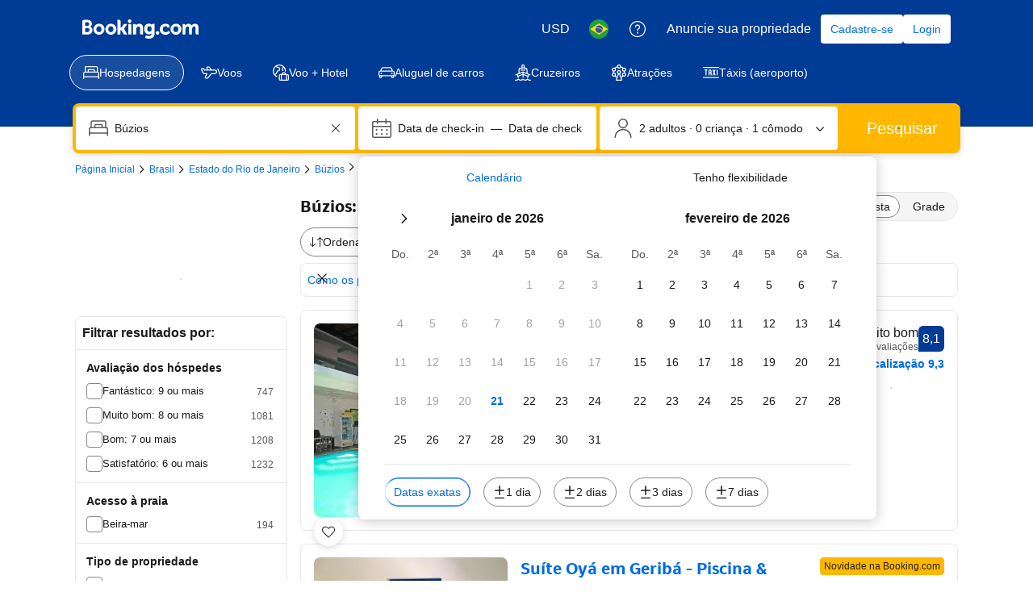

--- FILE ---
content_type: text/html; charset=UTF-8
request_url: https://www.booking.com/hotel/br/suites-belo-sonho.pt-br.html
body_size: 1819
content:
<!DOCTYPE html>
<html lang="en">
<head>
    <meta charset="utf-8">
    <meta name="viewport" content="width=device-width, initial-scale=1">
    <title></title>
    <style>
        body {
            font-family: "Arial";
        }
    </style>
    <script type="text/javascript">
    window.awsWafCookieDomainList = ['booking.com'];
    window.gokuProps = {
"key":"AQIDAHjcYu/GjX+QlghicBgQ/7bFaQZ+m5FKCMDnO+vTbNg96AH8rhIMJ+z/0ZlnwNGCUsFTAAAAfjB8BgkqhkiG9w0BBwagbzBtAgEAMGgGCSqGSIb3DQEHATAeBglghkgBZQMEAS4wEQQM0xF1depSHZO07bzbAgEQgDtkDWjfu/iA1FFovrm1DbICsUAV04yfVyp7MT61DYp7EWM6jDnLUg9RkBp27QieKrX3EpH4gWzcP8WQoA==",
          "iv":"D5498QFTCwAAAT4t",
          "context":"JvNoaBz6Y/xHY4Wk3ChhCP/DAKBvGORVeTEWARcGDYuHFnRc8WV6e4z3ovUCHyCXK9QBtBOQ2WP0OsxAzJqu+bjs47Qx3grRzqXUqf57jIFn5T3XqSXUEIw5yyfd68ou3MHQZSkEIkOlJwTa/EEnLeOBbno4mZbIO6rU0kcsqlV55DX7Xy1Oyqc+rbndY7YuS9ezfA7JisIU/VIl6Rc9V5UlacH4mZfsez5oAYA1mLU0kH1M398OBQY+runMrKmx5hFXSzbzoB19RoJAbBhNwbxh5lY39ko0MirhyBr4H5wrvpVXHf2rCGxv5RV1ufELUa6mBhvFiyAH55Nw5YqSWK3ufQaeCwrpP0LaZxqkE1J6jDqaJq3oVg=="
};
    </script>
    <script src="https://d8c14d4960ca.337f8b16.us-east-2.token.awswaf.com/d8c14d4960ca/a18a4859af9c/f81f84a03d17/challenge.js"></script>
</head>
<body>
    <div id="challenge-container"></div>
    <script type="text/javascript">
        AwsWafIntegration.saveReferrer();
        AwsWafIntegration.checkForceRefresh().then((forceRefresh) => {
            if (forceRefresh) {
                AwsWafIntegration.forceRefreshToken().then(() => {
                    window.location.reload(true);
                });
            } else {
                AwsWafIntegration.getToken().then(() => {
                    window.location.reload(true);
                });
            }
        });
    </script>
    <noscript>
        <h1>JavaScript is disabled</h1>
        In order to continue, we need to verify that you're not a robot.
        This requires JavaScript. Enable JavaScript and then reload the page.
    </noscript>
</body>
</html>